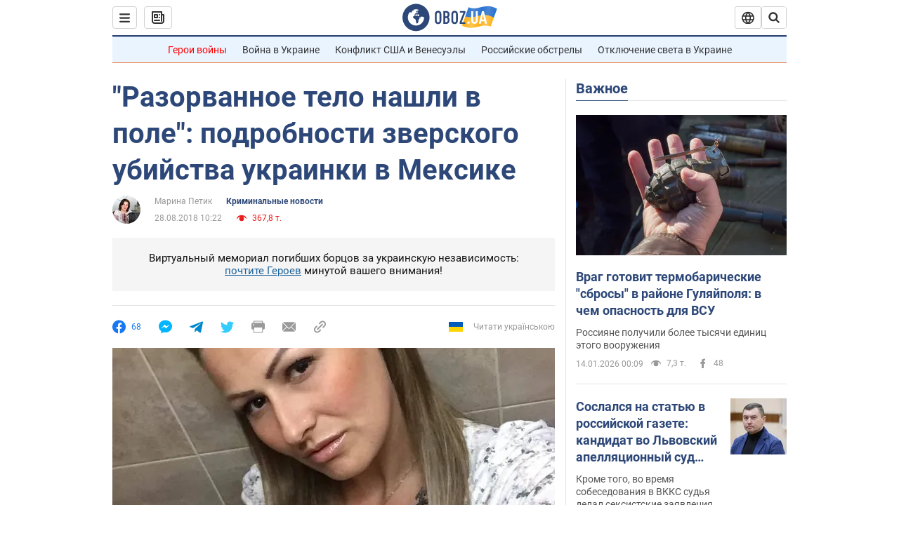

--- FILE ---
content_type: application/x-javascript; charset=utf-8
request_url: https://servicer.idealmedia.io/1418748/1?nocmp=1&sessionId=69676ec4-0ec28&sessionPage=1&sessionNumberWeek=1&sessionNumber=1&scale_metric_1=64.00&scale_metric_2=256.00&scale_metric_3=100.00&cbuster=176838624420495942873&pvid=be25310a-a52d-4c0c-bc38-29931fe98620&implVersion=11&lct=1763555100&mp4=1&ap=1&consentStrLen=0&wlid=d379fb07-aa59-43d0-816f-73a17ccdab01&uniqId=115f8&niet=4g&nisd=false&evt=%5B%7B%22event%22%3A1%2C%22methods%22%3A%5B1%2C2%5D%7D%2C%7B%22event%22%3A2%2C%22methods%22%3A%5B1%2C2%5D%7D%5D&pv=5&jsv=es6&dpr=1&hashCommit=cbd500eb&apt=2018-08-28T10%3A22%3A00&tfre=3887&w=0&h=1&tl=150&tlp=1&sz=0x1&szp=1&szl=1&cxurl=https%3A%2F%2Fincident.obozrevatel.com%2Fcrime%2Fpossorilas-s-drugom-ushla-v-magazin-i-bolshe-ne-vernulas-podrobnosti-ubijstva-ukrainki-v-meksike.htm&ref=&lu=https%3A%2F%2Fincident.obozrevatel.com%2Fcrime%2Fpossorilas-s-drugom-ushla-v-magazin-i-bolshe-ne-vernulas-podrobnosti-ubijstva-ukrainki-v-meksike.htm
body_size: 880
content:
var _mgq=_mgq||[];
_mgq.push(["IdealmediaLoadGoods1418748_115f8",[
["ua.tribuna.com","11939495","1","Притула: Звоню Забарному, говорю: «Мы «Єдинозбір» запускаем","Волонтер Сергей Притула рассказал о донатах от футболистов сборной Украины.– В прошлом году тебя вдохновлял Забарный...","0","","","","NSliUV50UrBHd5TzkXleQ9hxcSSZD5HNZ1LaZyfdrZ80SzVyF_SAN_yRZlnvElbRHqHsjVNlwFiGXLtzT0qI9Kldt0JdlZKDYLbkLtP-Q-U_BfEU3Zgp-6W6LQUL9Gcc",{"i":"https://s-img.idealmedia.io/n/11939495/45x45/155x0x470x470/aHR0cDovL2ltZ2hvc3RzLmNvbS90LzQyNjAwMi84MWRjZTIxZDMwMjc4OWI4MWNjYjhjMGU0MDU0ZjMwOS5qcGc.webp?v=1768386244-BamsfNAbvSFCKgW3NeS4ATwyM7E_GFsWMUdC_rZ9RCo","l":"https://clck.idealmedia.io/pnews/11939495/i/1298901/pp/1/1?h=NSliUV50UrBHd5TzkXleQ9hxcSSZD5HNZ1LaZyfdrZ80SzVyF_SAN_yRZlnvElbRHqHsjVNlwFiGXLtzT0qI9Kldt0JdlZKDYLbkLtP-Q-U_BfEU3Zgp-6W6LQUL9Gcc&utm_campaign=obozrevatel.com&utm_source=obozrevatel.com&utm_medium=referral&rid=26a79e23-f133-11f0-ae1d-c4cbe1e3eca4&tt=Direct&att=3&afrd=296&iv=11&ct=1&gdprApplies=0&muid=q0e4ofx_Qyo2&st=-360&mp4=1&h2=9P1yVfevC44l0vULgNG9moTb7XFiyzmF87A5iRFByjtkApNTXTADCUxIDol3FKO5f1m7XUoiknjwj9Q6r9qfcw**","adc":[],"sdl":0,"dl":"","category":"Спорт","dbbr":0,"bbrt":0,"type":"e","media-type":"static","clicktrackers":[],"cta":"Читати далі","cdt":"","tri":"26a7af65-f133-11f0-ae1d-c4cbe1e3eca4","crid":"11939495"}],],
{"awc":{},"dt":"desktop","ts":"","tt":"Direct","isBot":1,"h2":"9P1yVfevC44l0vULgNG9moTb7XFiyzmF87A5iRFByjtkApNTXTADCUxIDol3FKO5f1m7XUoiknjwj9Q6r9qfcw**","ats":0,"rid":"26a79e23-f133-11f0-ae1d-c4cbe1e3eca4","pvid":"be25310a-a52d-4c0c-bc38-29931fe98620","iv":11,"brid":32,"muidn":"q0e4ofx_Qyo2","dnt":2,"cv":2,"afrd":296,"consent":true,"adv_src_id":39175}]);
_mgqp();
